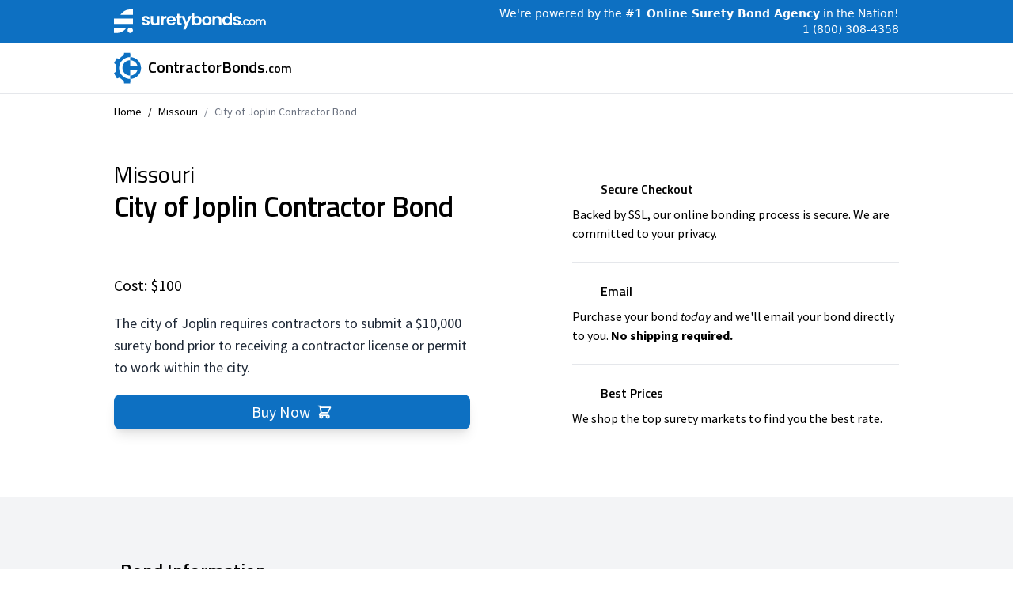

--- FILE ---
content_type: text/html; charset=utf-8
request_url: https://www.contractorbonds.com/missouri/city-of-joplin-contractor-bond
body_size: 5039
content:
<!DOCTYPE html><html><head><meta charSet="utf-8"/><meta name="viewport" content="width=device-width"/><meta property="og:type" content="website"/><meta property="og:site_name" content="Contractorbonds.com"/><title>Joplin Contractor Bond</title><meta name="robots" content="index,follow"/><meta name="description" content="The city of Joplin requires that contractors post a $10,000 surety bond. You can get a city of Joplin contractor bond for as low as $100 when you work with ContractorBonds.com.
"/><meta property="og:title" content="Joplin Contractor Bond"/><meta property="og:description" content="The city of Joplin requires that contractors post a $10,000 surety bond. You can get a city of Joplin contractor bond for as low as $100 when you work with ContractorBonds.com.
"/><script type="application/ld+json">"{\n    \"@context\" : \"http://schema.org\",\n    \"@type\" : \"Product\",\n    \"additionalType\" :\"http://www.productontology.org/id/Surety_bond\",\n    \"name\" : \"Joplin Contractor Bond\",\n    \"description\" : \"The city of Joplin requires that contractors post a $10,000 surety bond. You can get a city of Joplin contractor bond for as low as $100 when you work with ContractorBonds.com.\n\",\n    // \"url\" : \"https://contractorbonds.com//missouri/city-of-joplin-contractor-bond\",\n    \"brand\" : {\n      \"@type\" : \"Brand\",\n      \"name\" : \"ContractorBonds.com\",\n      \"logo\" : \"https://www.suretybonds.com/img/brand/surety-bonds-logo.png\"\n    },\n    \"offers\" : {\n      \"@type\" : \"Offer\",\n      \"priceCurrency\" : \"USD\",\n      \"price\" : \"100\",\n      \"itemCondition\": \"http://schema.org/NewCondition\",\n      \"availability\": \"http://schema.org/InStock\",\n      \"seller\": {\n        \"@type\" : \"Organization\",\n        \"name\" : \"ContractorBonds.com\"\n      }\n    }\n }"</script><meta name="next-head-count" content="10"/><link rel="stylesheet" data-href="https://fonts.googleapis.com/css2?family=Titillium+Web:ital,wght@0,200;0,300;0,400;0,600;0,700;0,900;1,200;1,300;1,400;1,600;1,700"/><link rel="stylesheet" data-href="https://fonts.googleapis.com/css2?family=Source+Sans+Pro:ital,wght@0,200;0,300;0,400;0,600;0,700;0,900;1,200;1,300;1,400;1,600;1,700;1,900&amp;displa"/><link rel="preload" href="/_next/static/css/fe4fd0a952833e4c.css" as="style"/><link rel="stylesheet" href="/_next/static/css/fe4fd0a952833e4c.css" data-n-g=""/><noscript data-n-css=""></noscript><script defer="" nomodule="" src="/_next/static/chunks/polyfills-78c92fac7aa8fdd8.js"></script><script src="/_next/static/chunks/webpack-f62649489b486e08.js" defer=""></script><script src="/_next/static/chunks/framework-4eec82d5ceb62b73.js" defer=""></script><script src="/_next/static/chunks/main-eacb7567584466f7.js" defer=""></script><script src="/_next/static/chunks/pages/_app-e134115bf60cab6c.js" defer=""></script><script src="/_next/static/chunks/131-5707c56d393cc2bd.js" defer=""></script><script src="/_next/static/chunks/pages/%5BstateName%5D/%5BbondName%5D-3f95b7ee469a701f.js" defer=""></script><script src="/_next/static/cmVRgZBkRW8LdL1Kk9-8R/_buildManifest.js" defer=""></script><script src="/_next/static/cmVRgZBkRW8LdL1Kk9-8R/_ssgManifest.js" defer=""></script><link rel="stylesheet" href="https://fonts.googleapis.com/css2?family=Titillium+Web:ital,wght@0,200;0,300;0,400;0,600;0,700;0,900;1,200;1,300;1,400;1,600;1,700"/><link rel="stylesheet" href="https://fonts.googleapis.com/css2?family=Source+Sans+Pro:ital,wght@0,200;0,300;0,400;0,600;0,700;0,900;1,200;1,300;1,400;1,600;1,700;1,900&displa"/></head><body><noscript><iframe src="https://www.googletagmanager.com/ns.html?id=GTM-WCN7NZS" height="0" width="0" style="display:none;visibility:hidden"></iframe></noscript><div id="__next"><div class="relative min-h-screen h-full flex flex-col bg-white overflow-y-hidden w-full"><div class="w-full bg-blue-surety mx-auto"><div class="max-w-screen-lg px-4 mx-auto w-full flex justify-center sm:justify-between items-center"><img class="w-36 block mr-5 sm:mr-0 sm:w-48 h-full py-3" src="/surety-logo-white.svg" alt=""/><div class="text-white  text-xs sm:text-sm font-light flex flex-col items-end"><div class="block"><span class="hidden md:inline">We&#x27;re powered by</span><span> <!-- -->the<!-- --> <span class="font-semibold">#1 Online Surety Bond Agency</span> </span>in the Nation!</div><div class="hidden sm:flex items-center space-x-1"><a href="tel:+18003084358" class="text-white">1 (800) 308-4358</a></div></div></div></div><div class="w-full mx-auto border-b"><div class="max-w-screen-lg py-3 px-4 mx-auto w-full flex items-center justify-center sm:justify-between"><div class="flex cursor-pointer items-center space-x-1 sm:space-x-2"><svg class="sm:h-10 h-8 text-blue-surety fill-current" viewBox="0 0 36 41" xmlns="http://www.w3.org/2000/svg"><path d="M21.0451 34.7162C20.999 34.7162 20.9529 34.7162 20.9068 34.7162C13.0468 34.7162 6.66197 28.341 6.66197 20.4928C6.66197 12.6447 13.0468 6.26946 20.9068 6.26946C20.9529 6.26946 20.9529 6.26946 20.999 6.26946V1.98865C20.9529 1.98865 20.9529 1.98865 20.9068 1.98865C10.7187 1.98865 2.44385 10.2511 2.44385 20.4238C2.44385 30.5965 10.7187 38.8589 20.9068 38.8589C20.9529 38.8589 20.999 38.8589 21.0451 38.8589V34.7162Z"></path><path d="M21.0212 10.4348C15.5123 10.4348 11.0176 14.8998 11.0176 20.3774C11.0176 25.855 15.4893 30.3199 20.9751 30.3199L21.0212 10.4348Z"></path><path d="M21.0215 6.26941V10.4351C26.5074 10.4351 30.9329 14.8771 30.9329 20.3777C30.9329 25.8323 26.5074 30.2742 21.0445 30.3202V34.7391C28.9276 34.7391 35.2202 28.3869 35.2202 20.5158C35.2202 12.6446 28.9045 6.26941 21.0215 6.26941Z"></path><path d="M32.1316 18.2827H19.7769V22.6096H32.1316V18.2827Z"></path><path d="M0 27.1672L3.89543 34.2328L9.24299 32.2765L4.49472 23.5308L0 27.1672Z"></path><path d="M8.92037 9.07767L4.3104 18.0306L0.20752 14.072L3.6189 7.7428L8.92037 9.07767Z"></path><path d="M13.1617 40.4927H21.0448V35.1301H12.4702L13.1617 40.4927Z"></path><path d="M12.4702 5.73996H21.0217V0.676636H13.1848L12.4702 5.73996Z"></path></svg><div class="md:text-xl font-semibold font-brand text-black">ContractorBonds<small>.com</small></div></div></div></div><main class="flex-1"><div class="w-full max-w-screen-lg mx-auto px-4 font-ui"><nav class="flex py-3" aria-label="Breadcrumb"><ol class="flex items-center text-sm"><li><div><a href="/">Home</a></div></li><li><div class="flex items-center"><span class="mx-2">/</span><a href="/missouri">Missouri</a></div></li><li><div class="flex items-center text-gray-500"><span class="mx-2">/</span><a href="/missouri/city-of-joplin-contractor-bond#">City of Joplin Contractor Bond</a></div></li></ol></nav><div class="flex space-x-0 sm:mt-10 mt-5 sm:flex-row flex-col w-full divide-none sm:divide-x"><div class="sm:w-7/12 sm:pr-5 pr-0 w-full flex flex-col"><div class="w-full max-w-full sm:max-w-screen-xs space-y-5"><h1 class="text-4xl tracking-tight font-semibold leading-tight font-brand"><small class="block font-medium tracking-normal">Missouri</small>City of Joplin Contractor Bond</h1><div><div style="width:270px;margin-top:4px"><div class="trustpilot-widget" data-locale="en-US" data-template-id="5419b732fbfb950b10de65e5" data-businessunit-id="55394aa90000ff00057ef804" data-style-height="24px" data-style-width="100%" data-theme="light"><a href="https://www.trustpilot.com/review/suretybonds.com" target="_blank" rel="noopener noreferrer">Trustpilot</a></div></div></div><div class="text-xl font-normal">Cost: $100</div><div class="text-gray-800 text-base sm:text-lg"><p>The city of Joplin requires contractors to submit a $10,000 surety bond prior to receiving a contractor license or permit to work within the city.</p></div><div class="space-y-7"><a href="https://connect.suretybonds.com/start-application?bondId=4edc577f7c03738a9d57bdd6&amp;contractor=true&amp;bondAmount=10000&amp;bondState=MO"><button class="text-white !mt-10 w-full justify-center flex flex-row items-center hover:bg-blue-surety-highlight shadow-lg text-xl  transition-all bg-blue-surety px-4 py-2 rounded-lg"><span>Buy Now</span><svg class="text-white w-5 ml-2" xmlns="http://www.w3.org/2000/svg" fill="none" viewBox="0 0 24 24" stroke="currentColor"><path stroke-linecap="round" stroke-linejoin="round" stroke-width="2" d="M3 3h2l.4 2M7 13h10l4-8H5.4M7 13L5.4 5M7 13l-2.293 2.293c-.63.63-.184 1.707.707 1.707H17m0 0a2 2 0 100 4 2 2 0 000-4zm-8 2a2 2 0 11-4 0 2 2 0 014 0z"></path></svg></button></a></div></div></div><div class="flex-1 sm:pt-0 pt-6"><div class="flex w-full flex-col items-center justify-between space-y-12"><div class="flex-col max-w-md items-center text-center sm:items-start sm:text-left flex w-full py-6"><div class="flex flex-row items-center space-x-3"><div class="h-6 w-6 flex items-center justify-center"><svg xmlns="http://www.w3.org/2000/svg" fill="none" viewBox="0 0 24 24" stroke-width="2" stroke="currentColor" aria-hidden="true"><path stroke-linecap="round" stroke-linejoin="round" d="M9 12l2 2 4-4m5.618-4.016A11.955 11.955 0 0112 2.944a11.955 11.955 0 01-8.618 3.04A12.02 12.02 0 003 9c0 5.591 3.824 10.29 9 11.622 5.176-1.332 9-6.03 9-11.622 0-1.042-.133-2.052-.382-3.016z"></path></svg></div><div class="font-semibold font-brand">Secure Checkout</div></div><p class="font-medium mt-2"> Backed by SSL, our online bonding process is secure. We are committed to your privacy.</p></div></div><hr class="max-w-md "/><div class="flex w-full flex-col items-center justify-between space-y-12"><div class="flex-col max-w-md items-center text-center sm:items-start sm:text-left flex w-full py-6"><div class="flex flex-row items-center space-x-3"><div class="h-6 w-6 flex items-center justify-center"><svg xmlns="http://www.w3.org/2000/svg" fill="none" viewBox="0 0 24 24" stroke-width="2" stroke="currentColor" aria-hidden="true"><path stroke-linecap="round" stroke-linejoin="round" d="M3 8l7.89 5.26a2 2 0 002.22 0L21 8M5 19h14a2 2 0 002-2V7a2 2 0 00-2-2H5a2 2 0 00-2 2v10a2 2 0 002 2z"></path></svg></div><div class="font-semibold font-brand">Email</div></div><p class="font-medium mt-2">Purchase your bond <em>today</em> and we&#x27;ll email your bond directly to you. <strong>No shipping required.</strong></p></div></div><hr class="max-w-md"/><div class="flex w-full flex-col items-center justify-between space-y-12"><div class="flex-col max-w-md items-center text-center sm:items-start sm:text-left flex w-full py-6"><div class="flex flex-row items-center space-x-3"><div class="h-6 w-6 flex items-center justify-center"><svg xmlns="http://www.w3.org/2000/svg" fill="none" viewBox="0 0 24 24" stroke-width="2" stroke="currentColor" aria-hidden="true"><path stroke-linecap="round" stroke-linejoin="round" d="M7 7h.01M7 3h5c.512 0 1.024.195 1.414.586l7 7a2 2 0 010 2.828l-7 7a2 2 0 01-2.828 0l-7-7A1.994 1.994 0 013 12V7a4 4 0 014-4z"></path></svg></div><div class="font-semibold font-brand">Best Prices</div></div><p class="font-medium mt-2">We shop the top surety markets to find you the best rate.</p></div></div></div></div></div><div class="w-full bg-gray-100 font-brand mt-16"><div class="w-full max-w-screen-lg mx-auto py-16"><div class="sm:w-7/12 w-full px-6 text-lg divide-y divide-gray-800"><button class="flex justify-between w-full items-center py-3 font-medium text-left" id="headlessui-disclosure-button-:Rmam:" type="button" aria-expanded="true" data-headlessui-state="open"><span class="text-2xl font-semibold ">Bond Information</span></button><div class="px-2 py-3" id="headlessui-disclosure-panel-:R16am:" data-headlessui-state="open"><dl><dt class="float-left mr-2 font-semibold">State:</dt><dd>Missouri</dd><dt class="float-left mr-2 font-semibold">Amount<!-- -->:</dt><dd>$10,000</dd><dt class="float-left mr-2 font-semibold">Term:</dt><dd>1 year</dd><dt class="float-left mr-2 font-semibold">Licensing Agent:</dt><dd>Brooklyn Ventures, LLC</dd><dt class="float-left mr-2 font-semibold">License Number:</dt><dd>8028621</dd></dl></div></div></div></div></main><footer class="w-full bg-blue-surety px-4"><div class="flex flex-col-reverse md:flex-row  max-w-screen-lg w-full mx-auto  text-white"><div class="text-sm flex flex-col w-9/12"><div class=" py-5 font-extralight lg:max-w-sm md:max-w-xs max-w-full w-full"><h5 class="font-normal py-5">Copyright © 1996 - <!-- -->2025<!-- --> ContractorBonds.com All rights reserved.</h5><p class="py-1">Operated by Brooklyn Ventures LLC, DBA SuretyBonds.com an insurance agency</p><p class="py-1">(Brooklyn Ventures SuretyBonds.com insurance Agency LLC in California)</p><p class="py-1">(Brooklyn Ventures of Missouri, LLC in New York)</p><div class=" mx-auto space-x-1 py-6"><a class="underline font-medium" href="/privacy-policy">Privacy Policy</a><span> | </span><a class="underline font-medium" href="/terms-of-use">Terms of Use</a></div></div></div><div class="max-w-screen-xl w-full py-6 flex"><div class="divide-y divide-light-blue-400 "><h4 class="font-medium py-3">Find a Bond by State</h4><div class="flex flex-wrap gap-x-5 gap-y-1 font-extralight max-w-screen-sm pt-2 pb-5 text-gray-200"><a class="hover:underline hover:text-white " href="/alabama">AL</a><a class="hover:underline hover:text-white " href="/alaska">AK</a><a class="hover:underline hover:text-white " href="/arizona">AZ</a><a class="hover:underline hover:text-white " href="/arkansas">AR</a><a class="hover:underline hover:text-white " href="/california">CA</a><a class="hover:underline hover:text-white " href="/colorado">CO</a><a class="hover:underline hover:text-white " href="/connecticut">CT</a><a class="hover:underline hover:text-white " href="/delaware">DE</a><a class="hover:underline hover:text-white " href="/district-of-columbia">DC</a><a class="hover:underline hover:text-white " href="/florida">FL</a><a class="hover:underline hover:text-white " href="/georgia">GA</a><a class="hover:underline hover:text-white " href="/hawaii">HI</a><a class="hover:underline hover:text-white " href="/idaho">ID</a><a class="hover:underline hover:text-white " href="/illinois">IL</a><a class="hover:underline hover:text-white " href="/indiana">IN</a><a class="hover:underline hover:text-white " href="/iowa">IA</a><a class="hover:underline hover:text-white " href="/kansas">KS</a><a class="hover:underline hover:text-white " href="/kentucky">KY</a><a class="hover:underline hover:text-white " href="/louisiana">LA</a><a class="hover:underline hover:text-white " href="/maine">ME</a><a class="hover:underline hover:text-white " href="/maryland">MD</a><a class="hover:underline hover:text-white " href="/massachusetts">MA</a><a class="hover:underline hover:text-white " href="/michigan">MI</a><a class="hover:underline hover:text-white " href="/minnesota">MN</a><a class="hover:underline hover:text-white " href="/mississippi">MS</a><a class="hover:underline hover:text-white " href="/missouri">MO</a><a class="hover:underline hover:text-white " href="/montana">MT</a><a class="hover:underline hover:text-white " href="/nebraska">NE</a><a class="hover:underline hover:text-white " href="/nevada">NV</a><a class="hover:underline hover:text-white " href="/new-hampshire">NH</a><a class="hover:underline hover:text-white " href="/new-jersey">NJ</a><a class="hover:underline hover:text-white " href="/new-mexico">NM</a><a class="hover:underline hover:text-white " href="/new-york">NY</a><a class="hover:underline hover:text-white " href="/north-carolina">NC</a><a class="hover:underline hover:text-white " href="/north-dakota">ND</a><a class="hover:underline hover:text-white " href="/ohio">OH</a><a class="hover:underline hover:text-white " href="/oklahoma">OK</a><a class="hover:underline hover:text-white " href="/oregon">OR</a><a class="hover:underline hover:text-white " href="/pennsylvania">PA</a><a class="hover:underline hover:text-white " href="/rhode-island">RI</a><a class="hover:underline hover:text-white " href="/south-carolina">SC</a><a class="hover:underline hover:text-white " href="/south-dakota">SD</a><a class="hover:underline hover:text-white " href="/tennessee">TN</a><a class="hover:underline hover:text-white " href="/texas">TX</a><a class="hover:underline hover:text-white " href="/utah">UT</a><a class="hover:underline hover:text-white " href="/vermont">VT</a><a class="hover:underline hover:text-white " href="/virginia">VA</a><a class="hover:underline hover:text-white " href="/washington">WA</a><a class="hover:underline hover:text-white " href="/west-virginia">WV</a><a class="hover:underline hover:text-white " href="/wisconsin">WI</a><a class="hover:underline hover:text-white " href="/wyoming">WY</a></div></div></div></div></footer></div></div><script id="__NEXT_DATA__" type="application/json">{"props":{"pageProps":{"product":{"bondDetails":"","bondName":"City of Joplin Contractor Bond","state":"Missouri","description":"The city of Joplin requires contractors to submit a $10,000 surety bond prior to receiving a contractor license or permit to work within the city.\n ","licensingInformation":"","additionalResources":"","sbId":"4edc577f7c03738a9d57bdd6","id":"1723530","slug":"city-of-joplin-contractor-bond","locationTag":"Joplin","tags":[],"metaFields":{"title":"Joplin Contractor Bond","description":"The city of Joplin requires that contractors post a $10,000 surety bond. You can get a city of Joplin contractor bond for as low as $100 when you work with ContractorBonds.com.\n"},"amounts":[{"high":10000,"low":10000,"premium":"100","isPPK":false,"type":"fixed","quotingCompany":"HCC Surety Group","instantPurchase":true,"_id":"57d8726a71048a5f35de75dd"}],"term":"1 year","name":"City of Joplin Contractor Bond","websiteNotes":[],"allUnderwritten":false,"states":["MO"],"originalRequired":false},"license":{"name":"Missouri","agent":"Brooklyn Ventures, LLC","licenseNumber":"8028621"},"stateName":"missouri"},"__N_SSG":true},"page":"/[stateName]/[bondName]","query":{"stateName":"missouri","bondName":"city-of-joplin-contractor-bond"},"buildId":"cmVRgZBkRW8LdL1Kk9-8R","isFallback":false,"gsp":true,"scriptLoader":[]}</script></body></html>